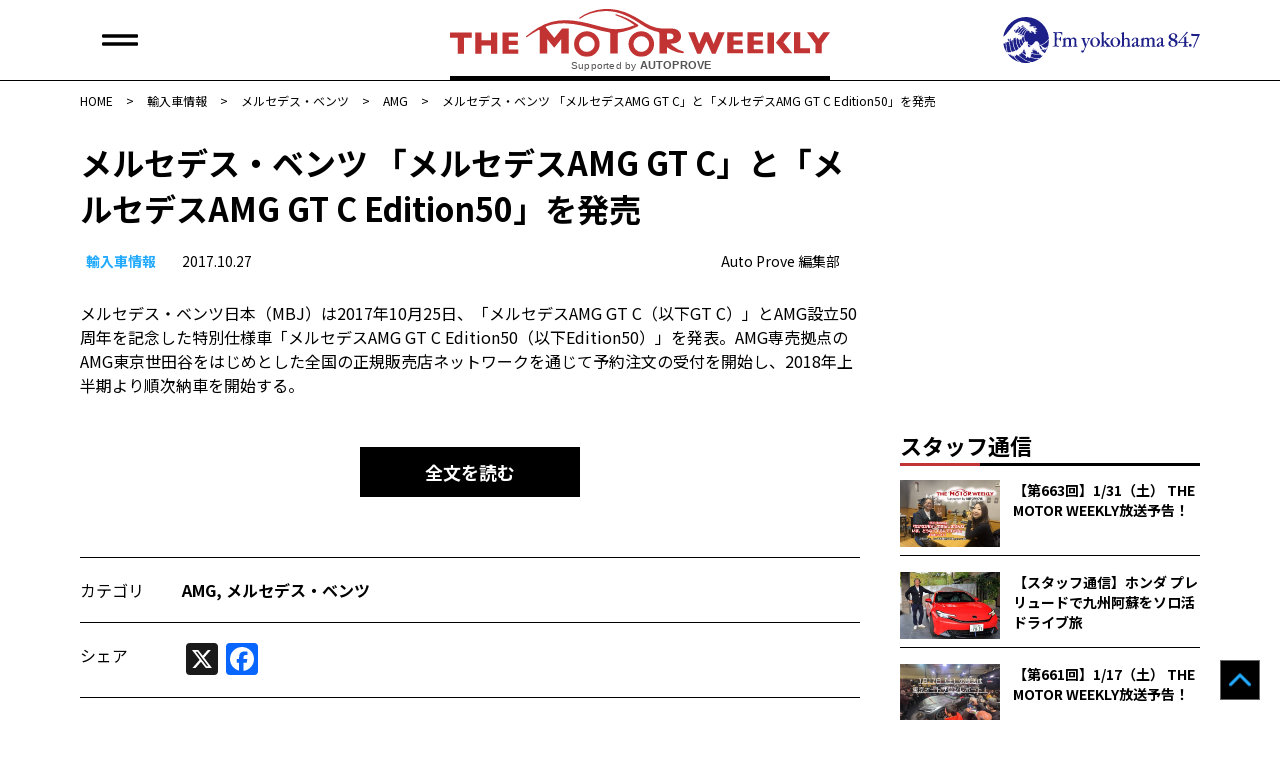

--- FILE ---
content_type: text/html; charset=utf-8
request_url: https://www.google.com/recaptcha/api2/aframe
body_size: 266
content:
<!DOCTYPE HTML><html><head><meta http-equiv="content-type" content="text/html; charset=UTF-8"></head><body><script nonce="WCVbIEop2_Cmog1OMiCTwQ">/** Anti-fraud and anti-abuse applications only. See google.com/recaptcha */ try{var clients={'sodar':'https://pagead2.googlesyndication.com/pagead/sodar?'};window.addEventListener("message",function(a){try{if(a.source===window.parent){var b=JSON.parse(a.data);var c=clients[b['id']];if(c){var d=document.createElement('img');d.src=c+b['params']+'&rc='+(localStorage.getItem("rc::a")?sessionStorage.getItem("rc::b"):"");window.document.body.appendChild(d);sessionStorage.setItem("rc::e",parseInt(sessionStorage.getItem("rc::e")||0)+1);localStorage.setItem("rc::h",'1769910670665');}}}catch(b){}});window.parent.postMessage("_grecaptcha_ready", "*");}catch(b){}</script></body></html>

--- FILE ---
content_type: image/svg+xml
request_url: https://autoprove.net/wp-content/themes/autoprove/images/common/fmy-logo.svg
body_size: 16400
content:
<svg id="fmy-logo" xmlns="http://www.w3.org/2000/svg" width="197.112" height="46" viewBox="0 0 197.112 46">
  <path id="パス_10" data-name="パス 10" d="M228.472,266.959a22.947,22.947,0,1,1-22.947-22.948A22.947,22.947,0,0,1,228.472,266.959Z" transform="translate(-182.578 -243.956)" fill="#fff"/>
  <g id="グループ_16" data-name="グループ 16" transform="translate(0.196)">
    <path id="パス_11" data-name="パス 11" d="M183.7,307.894c-.083.032-.134-.051-.166-.111a.421.421,0,0,0-.113-.19,1.232,1.232,0,0,0-.335-.157,22.879,22.879,0,0,0,3.069,8.452,4.829,4.829,0,0,0,.6.258,28.478,28.478,0,0,1-1.215-8.252c0-.439.01-.874.03-1.308a.515.515,0,0,0-.51-.166.272.272,0,0,0-.227.24c0,.125.134.2.185.31a1.126,1.126,0,0,1,.063.19.674.674,0,0,1-.218.591.542.542,0,0,1-.561.1c-.071-.033-.122-.144-.05-.208.092-.093.27-.176.229-.332a.641.641,0,0,0-.384-.394.329.329,0,0,0-.353.2.643.643,0,0,0,.033.518C183.8,307.727,183.8,307.875,183.7,307.894Z" transform="translate(-183.074 -280.968)" fill="#1d2088"/>
    <path id="パス_12" data-name="パス 12" d="M203.039,304.625a20.255,20.255,0,0,1-.727-5.393c0-.292.007-.587.018-.878,0,0-.009,0-.014-.009a.376.376,0,0,0-.529.272,1.284,1.284,0,0,1-.124.435,1.309,1.309,0,0,1-.291.374,1.117,1.117,0,0,1-.155.143,1.169,1.169,0,0,1-.592.148c-.05,0-.071-.055-.092-.1a.136.136,0,0,1,.05-.194.857.857,0,0,0,.517-.633.229.229,0,0,0-.134-.273.788.788,0,0,0-.258,0,2.1,2.1,0,0,1-.342.138.749.749,0,0,1-.362.009.206.206,0,0,1-.136-.167c-.009-.05,0-.124.053-.147a1.3,1.3,0,0,0,.393-.152,1.346,1.346,0,0,0,.374-.425.51.51,0,0,0,.042-.324.686.686,0,0,0-.488-.476,1.105,1.105,0,0,0-.367-.1,23.426,23.426,0,0,0,.35,9.6,22.829,22.829,0,0,0,1.264,3.692c.256-.116.52-.2.783-.305.106-.041.208-.074.312-.106a6.628,6.628,0,0,1,.769-.259c.072-.019.155-.042.227-.06a.2.2,0,0,0,.074,0,3.472,3.472,0,0,1,.351-.106c.3-.061.594-.135.878-.217A20.215,20.215,0,0,1,203.039,304.625Z" transform="translate(-192.835 -275.319)" fill="#1d2088"/>
    <path id="パス_13" data-name="パス 13" d="M193.482,310.6a7.686,7.686,0,0,0,1.079-.092c.351-.042.675-.116,1.038-.175,0,0,.013-.005.02-.005a23.5,23.5,0,0,1-1.258-3.705,23.954,23.954,0,0,1-.407-9.561.9.9,0,0,0-.255.555c-.009.107-.093.217-.2.189-.363-.124-.426-.522-.6-.808a.251.251,0,0,0-.354-.083.225.225,0,0,0-.071.268.759.759,0,0,1-.012.582c-.021.069-.1.092-.186.092-.052,0-.083-.051-.126-.083-.071-.074-.06-.218-.175-.241a.246.246,0,0,0-.208.033c-.1.1-.051.268.011.393a1.12,1.12,0,0,0,.467.393c.164.107.188.314.268.489a.169.169,0,0,0,.063.052,1.8,1.8,0,0,1,.436.2,1,1,0,0,1,.229.268,1.152,1.152,0,0,1,.03.809c-.009.041-.062.083-.1.106a.112.112,0,0,1-.134-.065,1.932,1.932,0,0,1-.033-.236.241.241,0,0,0-.071-.157.141.141,0,0,0-.176,0c-.2.166-.012.417-.02.624,0,.125-.167.134-.259.1-.324-.1-.55-.36-.894-.444a.061.061,0,0,0-.081.051,2.348,2.348,0,0,1-.011.383.927.927,0,0,1-.125.268c-.063.106-.229.148-.3.05-.042-.04,0-.124-.053-.175a.2.2,0,0,0-.143-.05.171.171,0,0,0-.095.083c-.042.092-.067.189-.1.281-.018.416-.028.832-.028,1.252a27.714,27.714,0,0,0,1.276,8.345.415.415,0,0,0,.081.005c.2.009.384.009.58.009Z" transform="translate(-187.558 -275.313)" fill="#1d2088"/>
    <path id="パス_14" data-name="パス 14" d="M209.977,338.85a2.29,2.29,0,0,1-.163.258c.069.1.136.195.208.292a.22.22,0,0,1,.018-.014c.187-.1.446-.207.436-.434-.011-.074-.083-.124-.146-.175A.273.273,0,0,0,209.977,338.85Z" transform="translate(-198.93 -300.151)" fill="#1d2088"/>
    <path id="パス_15" data-name="パス 15" d="M211.057,275.383a.3.3,0,0,0-.081-.176.517.517,0,0,0-.469-.115.732.732,0,0,0-.508.665,2.294,2.294,0,0,0,.124.818,1.472,1.472,0,0,0,.28.55.216.216,0,0,0,.046.046c.21-.4.439-.785.686-1.159a.061.061,0,0,1-.016-.018.132.132,0,0,1-.083-.111A3.944,3.944,0,0,0,211.057,275.383Z" transform="translate(-199.035 -262.385)" fill="#1d2088"/>
    <path id="パス_16" data-name="パス 16" d="M213.74,274.027a.2.2,0,0,0-.053.07,5.379,5.379,0,0,0-.12.79c.22-.306.448-.6.691-.888A.519.519,0,0,0,213.74,274.027Z" transform="translate(-201.157 -261.712)" fill="#1d2088"/>
    <path id="パス_17" data-name="パス 17" d="M210.927,307.11a3.9,3.9,0,0,0,.871-.518,3.62,3.62,0,0,0,.746-.734c.053-.074.1-.148.155-.222.086-.143.209-.217.3-.351,0,0,0-.01.01-.01a16.935,16.935,0,0,1-2.668-9.14c0-.12,0-.245,0-.365a.6.6,0,0,1-.259-.087c-.053-.042-.115-.116-.074-.176.042-.092.167-.083.25-.148a.681.681,0,0,0,.1-.075c.01-.2.025-.406.042-.609-.146-.171-.36-.213-.557-.333-.062-.041-.1-.134-.175-.134-.021,0-.062-.009-.084.023-.1.175-.062.37-.113.559a.284.284,0,0,1-.208.217c-.207.032-.321-.158-.455-.282a.408.408,0,0,0-.656.416,1.038,1.038,0,0,1,.124.559c-.164.244-.279.508-.432.758-.023.393-.037.79-.037,1.188a19.7,19.7,0,0,0,.705,5.235,19.486,19.486,0,0,0,1.846,4.459C210.55,307.271,210.737,307.193,210.927,307.11Z" transform="translate(-197.743 -273.734)" fill="#1d2088"/>
    <path id="パス_18" data-name="パス 18" d="M218.484,268.246c.167.018.324.028.483.037.328-.268.67-.518,1.019-.754a2.429,2.429,0,0,0-1.324.033.643.643,0,0,0-.323.259.319.319,0,0,0,.011.332A.176.176,0,0,0,218.484,268.246Z" transform="translate(-203.963 -257.863)" fill="#1d2088"/>
    <path id="パス_19" data-name="パス 19" d="M212.09,273.552a2.033,2.033,0,0,0,.322.249,1.561,1.561,0,0,0,1.153.3c.187-.051.365-.112.548-.144a12.292,12.292,0,0,1,3.238-4.4c0-.009-.009-.014-.013-.023a3.218,3.218,0,0,1-.063-1.035.356.356,0,0,0-.205-.3c-.048-.023-.1-.041-.143-.059q-.52.325-1.005.693a.41.41,0,0,1,.1.11.265.265,0,0,1-.208.356.741.741,0,0,0-.517.175c-.084.083-.156.2-.072.287s.125.18.185.249a.673.673,0,0,1,.144.282.628.628,0,0,1,.033.134.2.2,0,0,1-.062.134.193.193,0,0,1-.217.014c-.095-.055-.136-.166-.22-.24-.083-.052-.143-.116-.229-.167a.313.313,0,0,0-.134-.051.6.6,0,0,0-.344.083c-.078.079-.155.162-.231.245a1.462,1.462,0,0,0-.025.582c0,.134-.033.333-.176.375-.125.042-.209-.1-.24-.208-.014-.065-.028-.13-.044-.194a13.692,13.692,0,0,0-1.635,2.49C212.046,273.511,212.07,273.529,212.09,273.552Z" transform="translate(-200.244 -258.271)" fill="#1d2088"/>
    <path id="パス_20" data-name="パス 20" d="M183.229,263.385a8.222,8.222,0,0,0,.964-.628c.3-.231.559-.449.85-.689a7.589,7.589,0,0,0,1.026-1.076,6.2,6.2,0,0,0,.519-.633c.031-.051.063-.116.093-.166.095-.125.2-.208.291-.333.374-.518.746-.943,1.151-1.409.131-.148.24-.291.362-.458.428-.536.883-.975,1.308-1.511.321-.406.633-.739.934-1.15.011-.023.041-.023.053-.032.258-.323.5-.6.756-.924.332-.425.665-.79,1.007-1.2.455-.55.932-1,1.43-1.5.279-.259.559-.494.841-.744-.011-.009-.02-.033-.011-.041s.021.009.03.009c.4-.291.7-.6,1.111-.85.093-.05.175-.092.271-.133.1-.065.206-.134.31-.2.074-.028.136-.06.207-.092.509-.3,1.017-.518,1.535-.79a6.3,6.3,0,0,1,.686-.3c.259-.083.506-.176.768-.259.33-.1.642-.194.984-.268a14.289,14.289,0,0,1,1.64-.227,2.728,2.728,0,0,1,.434.037c.166.013.321.013.487.032a3.916,3.916,0,0,1,.6.106,5.636,5.636,0,0,1,.952.375.607.607,0,0,0,.27.06,6.931,6.931,0,0,1,.7.074c.268.041.517.111.8.176a3.2,3.2,0,0,1,1.038.425c.116.074.176.185.291.259a.353.353,0,0,0,.208.033,1.512,1.512,0,0,1,1.3.277c.1.066.218.023.321.042a.552.552,0,0,1,.1.042,1.634,1.634,0,0,0,.271.189.183.183,0,0,1,.03.259c-.134.153-.291-.009-.434-.032a.248.248,0,0,0-.259.106.65.65,0,0,0,.05.67.464.464,0,0,0,.321.24,2.394,2.394,0,0,1,.414-.018,1.015,1.015,0,0,1,.188.079,1.136,1.136,0,0,1,.312.332.471.471,0,0,1,.072.259,1.047,1.047,0,0,1-.092.467.1.1,0,0,1-.116.074.15.15,0,0,1-.1-.074,1.346,1.346,0,0,1-.041-.217.721.721,0,0,0-.1-.194c-.092-.116-.249-.064-.374-.074a.1.1,0,0,0-.1.116c.009.185.081.36.072.545a.426.426,0,0,1-.032.166.135.135,0,0,1-.238.014c-.072-.125-.063-.283-.176-.366a.221.221,0,0,0-.333.134.573.573,0,0,0,.012.3.429.429,0,0,0,.238.282c.363.176.756.259,1.12.467a.42.42,0,0,0,.342.019c.155-.051.31-.1.467-.162.1-.042.186-.125.3-.166a1.34,1.34,0,0,1,.591-.083c.124.018.238.06.362.083a2.421,2.421,0,0,1,.416.05c.1.041.185.116.289.157a.306.306,0,0,0,.146-.014,1.647,1.647,0,0,1,.374-.092,2.075,2.075,0,0,1,.476.083c.157.023.312.023.467.042a.4.4,0,0,1,.136.051c.175.116.268.3.455.384a.128.128,0,0,1,.083.175c-.03.056-.083.1-.134.074a2.393,2.393,0,0,1-.532-.227c-.081-.041-.143-.124-.246-.106-.137.042-.291.106-.321.259-.011.1.03.19.009.282s-.083.217-.185.217-.136-.143-.208-.217a.376.376,0,0,0-.261-.06.183.183,0,0,0-.167.194.98.98,0,0,0,.571.656c.136.06.271,0,.416.028a.365.365,0,0,0,.342-.092.969.969,0,0,1,.5-.3,2.09,2.09,0,0,1,.373-.041.545.545,0,0,1,.229.023,1.093,1.093,0,0,1,.675.61,1.326,1.326,0,0,1,.021.259c.009.041.03.092.063.106.2.083.529.134.5.412-.02.124-.155.138-.259.106a1.273,1.273,0,0,0-.654-.116c-.135.033-.259.074-.395.116a1.182,1.182,0,0,1-.113.426c-.042.05-.093.1-.164.082a.223.223,0,0,1-.128-.231c-.009-.06-.144,0-.175.041-.072.074,0,.2-.009.3a.1.1,0,0,0,.041.074.737.737,0,0,1,.2.157.6.6,0,0,1,.074.476c-.054.175-.22.291-.283.458a.109.109,0,0,0,.011.124.391.391,0,0,0,.321-.022.565.565,0,0,1,.217,0,4.052,4.052,0,0,1,.478.055,2.271,2.271,0,0,1,.8.327.439.439,0,0,1,.113.115.3.3,0,0,1,.02.167c-.03.083-.1.185-.2.143-.208-.093-.374-.287-.613-.319a.481.481,0,0,0-.331.07.367.367,0,0,0-.116.263,2.21,2.21,0,0,1,.021.287.834.834,0,0,1-.061.157.515.515,0,0,1-.145.157.46.46,0,0,1-.229.051.088.088,0,0,1-.1-.083,1.687,1.687,0,0,0-.011-.24c-.021-.069-.093-.093-.144-.143a.213.213,0,0,0-.312.083.587.587,0,0,0-.03.444.9.9,0,0,0,.2.273.388.388,0,0,0,.258.051,1.4,1.4,0,0,1,.571.06,2.743,2.743,0,0,1,.217.19.161.161,0,0,1-.02.249.157.157,0,0,1-.188-.009.4.4,0,0,0-.083-.083.414.414,0,0,0-.321-.042,1.516,1.516,0,0,0-.426.1c-.02.009-.009.05-.009.074a.461.461,0,0,1-.1.457.14.14,0,0,1-.207-.023,1.341,1.341,0,0,0-.4-.467c-.05-.042-.145-.074-.2-.032s-.039.148-.1.166c-.116.051-.187-.06-.217-.153-.041-.125-.095-.282-.011-.4a.6.6,0,0,0,.155-.217.422.422,0,0,0-.03-.342.617.617,0,0,0-.219-.309c-.072-.042-.164-.148-.227-.065a1.011,1.011,0,0,1-.217.208.155.155,0,0,1-.217-.074,2.834,2.834,0,0,0-.106-.425,1.335,1.335,0,0,0-.268-.351.093.093,0,0,0-.125-.009.464.464,0,0,0-.1.157.31.31,0,0,1-.238.1c-.033,0-.042-.032-.042-.05a1.386,1.386,0,0,1-.062-.282c-.021-.134-.137-.217-.229-.31a.567.567,0,0,0-.3-.148,1.212,1.212,0,0,0-.342.024.5.5,0,0,0-.321.475c-.033.227.146.407.238.591a.859.859,0,0,1,.072.624.306.306,0,0,1-.185.227c-.052,0-.124.023-.136-.032a.586.586,0,0,0-.693-.5c-.187.06-.24.278-.383.412a.231.231,0,0,1-.324-.01c-.041-.041-.009-.116,0-.166a1.694,1.694,0,0,0,.137-.444.825.825,0,0,0-.1-.49.063.063,0,0,0-.053-.028,1.288,1.288,0,0,1-.445-.014c-.114-.028-.114-.175-.093-.268a.162.162,0,0,1,.062-.106.287.287,0,0,0,.051-.185.356.356,0,0,0-.072-.134,1.486,1.486,0,0,0-.333-.3.524.524,0,0,0-.6.134c-.175.217-.228.485-.466.643a.107.107,0,0,1-.166-.033c-.041-.124.062-.244.1-.36a.451.451,0,0,0,.021-.282c-.05-.152-.063-.3-.1-.471-.026.019-.051.032-.076.05a7.586,7.586,0,0,0-3.424,6.423,7.921,7.921,0,0,0,1.548,4.709,3.13,3.13,0,0,0,1.109.138,4.607,4.607,0,0,1,.665-.051.278.278,0,0,1,.227.134,1.77,1.77,0,0,1,.157.259.892.892,0,0,1,.02.633,3.837,3.837,0,0,0-.1.466c-.016.2-.063.4-.083.6a7.9,7.9,0,0,0,1.835,1.1,9.119,9.119,0,0,0,1.936.573c.042-.028.085-.06.129-.088.083-.06.144-.124.217-.185.229-.176.467-.309.7-.485a6.893,6.893,0,0,0,.684-.646c.207-.227.4-.435.6-.671.145-.2.291-.365.415-.573a1.678,1.678,0,0,1,.208-.24c.056-.056.113-.111.166-.175a3.587,3.587,0,0,1,.7-.92.58.58,0,0,1,.446-.18c.072,0,.155.055.226.055a6.624,6.624,0,0,1,.758-.055,3.282,3.282,0,0,1,.4.106,3.1,3.1,0,0,1,.52.184,1.334,1.334,0,0,1,.372.3c.178.24.344.448.509.7.228.342.384.661.622.994a1.731,1.731,0,0,0,.261.3,2.3,2.3,0,0,1,.217.2,11.72,11.72,0,0,0,1.008.966c.04.033.079.07.118.1a16.235,16.235,0,0,0,7.322-5.282c.3-.388.593-.794.862-1.211a23,23,0,0,0-45.7-1.931C183.116,263.45,183.171,263.418,183.229,263.385Z" transform="translate(-183.06 -243.876)" fill="#1d2088"/>
    <path id="パス_21" data-name="パス 21" d="M280.61,324.534a.217.217,0,0,1-.155-.032,9.4,9.4,0,0,1-.871-.666,1.35,1.35,0,0,1-.2-.134c-.413-.356-.8-.684-1.231-1.016-.572.175-1.152.318-1.741.439.048.078.1.161.151.244a5.9,5.9,0,0,0,.873,1.082,11.413,11.413,0,0,0,1.629,1.274c.36.251.672.462,1.028.7a23.157,23.157,0,0,0,1.608-2.684c-.06-.042-.113-.088-.169-.13a5.639,5.639,0,0,1-.6-.434,6.026,6.026,0,0,0-.672-.633,4.94,4.94,0,0,0-.55-.324l-.092-.042c-.142.055-.282.111-.423.162a.019.019,0,0,0,0,.009.3.3,0,0,0,.135.3,4.37,4.37,0,0,0,.788.333c.03.022.072.041.062.083a.107.107,0,0,1-.062.064c-.113.009-.238.009-.353.009-.041.009-.083.041-.083.083a.721.721,0,0,0,.145.37,8.762,8.762,0,0,0,.789.813C280.642,324.427,280.663,324.511,280.61,324.534Z" transform="translate(-238.44 -290.326)" fill="#1d2088"/>
    <path id="パス_22" data-name="パス 22" d="M289.426,322.586a1.662,1.662,0,0,0-.238-.082,1.19,1.19,0,0,0-.291-.024c-.133.009-.164.157-.154.259a.957.957,0,0,0,.071.24,2.082,2.082,0,0,0,.136.217,2.842,2.842,0,0,0,.238.249c.014.015.028.024.044.038.13-.268.252-.541.37-.818C289.544,322.642,289.488,322.609,289.426,322.586Z" transform="translate(-245.752 -290.504)" fill="#1d2088"/>
    <path id="パス_23" data-name="パス 23" d="M228.186,265.189c-.393-.069-.934,0-1.017.458a.629.629,0,0,0,.291.356c.135.051.287.069.412.125a12.468,12.468,0,0,1,1.811-.956,2.023,2.023,0,0,1-.3-.448c-.039-.092,0-.194-.009-.3a.108.108,0,0,0-.072-.1,2.438,2.438,0,0,1-.644-.023c-.018-.008-.051.014-.072.014-.125-.032-.279-.023-.321.1a.158.158,0,0,0,.05.176.571.571,0,0,1,.178.439C228.468,265.171,228.322,265.213,228.186,265.189Z" transform="translate(-209.226 -255.989)" fill="#1d2088"/>
    <path id="パス_24" data-name="パス 24" d="M289.29,318.311c-.289.17-.585.328-.881.48.085.014.174.023.262.032.339.139.676.227,1.007.388.192-.48.365-.97.527-1.465C289.9,317.941,289.6,318.13,289.29,318.311Z" transform="translate(-245.555 -287.697)" fill="#1d2088"/>
    <path id="パス_25" data-name="パス 25" d="M260.746,322.886c-.1.022-.175.115-.279.175a.431.431,0,0,0-.154.231c-.013.05-.026.1-.04.143.261.037.543.06.86.074a2.712,2.712,0,0,0-.054-.291C261.048,323.052,260.944,322.844,260.746,322.886Z" transform="translate(-228.864 -290.743)" fill="#1d2088"/>
    <path id="パス_26" data-name="パス 26" d="M257.557,321.158c-.03-.1-.1-.227-.217-.185-.229.083-.476.332-.374.6a1.573,1.573,0,0,1,.094.209,2.685,2.685,0,0,1,.083.281c.206.056.416.111.64.153-.011-.087-.025-.175-.039-.268a.765.765,0,0,0-.167-.383.748.748,0,0,1-.042-.149C257.515,321.324,257.578,321.25,257.557,321.158Z" transform="translate(-226.889 -289.607)" fill="#1d2088"/>
    <path id="パス_27" data-name="パス 27" d="M252.562,326.594a.242.242,0,0,0-.34.041c-.094.116-.106.259-.219.356s-.28.06-.425.1a.2.2,0,0,0-.167.166.153.153,0,0,0,.021.116,1.52,1.52,0,0,0,.062.175,22.344,22.344,0,0,0,8.084.993c-.106-.4-.178-.808-.316-1.2a2.187,2.187,0,0,0-.342-.633c-.134-.166-.28-.309-.417-.475a.114.114,0,0,0-.113-.033c-.135.033-.143.2-.114.31s.083.24.114.356a3.332,3.332,0,0,1,.095.776.278.278,0,0,1-.042.218c-.062.041-.124,0-.167-.052-.124-.207-.092-.434-.228-.642a3.979,3.979,0,0,0-.651-.809c-.074-.065-.178-.051-.262-.107a.157.157,0,0,1-.03-.235.465.465,0,0,0,.113-.582c-.083-.148-.249-.291-.413-.209a4.855,4.855,0,0,0-.448.352.345.345,0,0,1-.4-.061.109.109,0,0,1,0-.156.394.394,0,0,0,.1-.36,1.066,1.066,0,0,0-.037-.1,9.462,9.462,0,0,1-2.133-.287.577.577,0,0,1-.268.388c-.071.04-.217.008-.217-.1a1.373,1.373,0,0,0-.076-.458c-.185-.06-.37-.125-.559-.19a.281.281,0,0,0-.079.078c-.041.051-.021.1-.021.157a.808.808,0,0,0,.114.453,2.565,2.565,0,0,0,.25.273.324.324,0,0,1,.041.093c.031.133.018.268.04.406.032.226.106.425.124.651a.506.506,0,0,1-.083.351c-.092.157-.164.3-.248.467-.032.052-.062.107-.124.107a.185.185,0,0,1-.176-.24C252.668,326.894,252.708,326.709,252.562,326.594Z" transform="translate(-223.606 -291.559)" fill="#1d2088"/>
    <path id="パス_28" data-name="パス 28" d="M272.6,333.409a4.561,4.561,0,0,0,0,.489c.181-.014.361-.028.539-.046a1.52,1.52,0,0,0-.24-.352c-.074-.064-.137-.157-.24-.157A.068.068,0,0,0,272.6,333.409Z" transform="translate(-236.173 -296.95)" fill="#1d2088"/>
    <path id="パス_29" data-name="パス 29" d="M274.371,316.363c-.238-.407-.436-.791-.7-1.193-.161-.249-.323-.462-.49-.684-.081.023-.164.05-.247.078-.266.078-.532.157-.8.222.021.065.041.129.067.194.185.633.467,1.2.693,1.825a5.009,5.009,0,0,0,.386.831c.085.143.161.273.249.406.541-.1,1.077-.231,1.606-.379-.127-.157-.235-.328-.353-.5C274.619,316.89,274.526,316.631,274.371,316.363Z" transform="translate(-235.902 -285.764)" fill="#1d2088"/>
    <path id="パス_30" data-name="パス 30" d="M270.99,311.351q.395-.1.783-.222c.021,0,.039-.014.06-.019-.074-.1-.146-.176-.22-.282-.083-.124-.145-.226-.229-.341-.208-.251-.4-.485-.612-.726a.4.4,0,0,0-.271-.125c-.062,0-.039.092-.03.148.134.476.312.91.455,1.377C270.951,311.226,270.971,311.285,270.99,311.351Z" transform="translate(-234.908 -282.886)" fill="#1d2088"/>
    <path id="パス_31" data-name="パス 31" d="M249.272,341.185a.31.31,0,0,0,.009-.139.3.3,0,0,0-.05-.12c-.042-.042-.073-.106-.135-.116-.137-.009-.344-.023-.374.144a.768.768,0,0,0,0,.291c.161.055.321.106.485.157A1.5,1.5,0,0,0,249.272,341.185Z" transform="translate(-222.005 -301.377)" fill="#1d2088"/>
    <path id="パス_32" data-name="パス 32" d="M263.751,272.04a.324.324,0,0,0-.115-.241.172.172,0,0,0-.289.065c-.019.051-.042.135.009.143A.643.643,0,0,0,263.751,272.04Z" transform="translate(-230.675 -260.409)" fill="#1d2088"/>
    <path id="パス_33" data-name="パス 33" d="M244.859,312a8.406,8.406,0,0,1-1.61-.909,2.557,2.557,0,0,0,.046.3,6.338,6.338,0,0,0,.674,1.968,1.3,1.3,0,0,0,.6.6.313.313,0,0,0,.259-.065c.092-.074.156-.152.249-.226.27-.2.487-.384.737-.6.093-.083.2-.134.289-.222.127-.111.249-.222.372-.333A9.268,9.268,0,0,1,244.859,312Z" transform="translate(-218.765 -283.75)" fill="#1d2088"/>
    <path id="パス_34" data-name="パス 34" d="M224.066,335.364a23.486,23.486,0,0,0,4.466,3.027,23.164,23.164,0,0,0,5.125,1.932q.96.242,1.941.392a22.983,22.983,0,0,0,6.688-3.16,30.445,30.445,0,0,1-9.152-1.493,4.191,4.191,0,0,1-.409.434.265.265,0,0,1-.353.033.1.1,0,0,1-.021-.124c.113-.185.072-.476-.155-.518a.521.521,0,0,0-.386.116c-.071.06-.113.134-.185.194a.263.263,0,0,1-.124.065c-.042.009-.074-.023-.1-.032a.123.123,0,0,1-.071-.157.967.967,0,0,0,.1-.453.476.476,0,0,0-.392-.355.422.422,0,0,0-.4.208c-.071.115-.039.24-.113.355a.682.682,0,0,1-.4.259,1.031,1.031,0,0,0-.517.328c-.021.023-.051.023-.072.032a5.214,5.214,0,0,1-.541.074.2.2,0,0,1-.187-.147.141.141,0,0,1,.062-.144c.137-.074.291-.074.395-.2s.251-.319.114-.467c-.084-.111-.185-.2-.155-.36s.155-.259.155-.416a.363.363,0,0,0-.176-.268.288.288,0,0,0-.208-.023c-.063.014-.1.074-.155.093a.774.774,0,0,1-.342.014.484.484,0,0,1-.136-.083.121.121,0,0,1,.033-.207.5.5,0,0,0,.3-.213,17.71,17.71,0,0,1-2.076-1.4,14.673,14.673,0,0,1-1.216-1.062.017.017,0,0,0-.007.013.725.725,0,0,1-.3.333.445.445,0,0,1-.228.032.151.151,0,0,1-.021-.259.014.014,0,0,1-.01-.024c.176-.143.042-.383-.092-.5a1.04,1.04,0,0,0-.282-.153.368.368,0,0,0-.155-.008.072.072,0,0,0-.072.069c.009.074.083.124.1.2a.371.371,0,0,1-.011.26c-.074.124-.229.157-.342.24-.116.1-.03.268.041.369a.277.277,0,0,1,0,.305,5,5,0,0,1-.2.476c-.074.1-.24.042-.271-.074-.021-.092.02-.184.009-.282a.249.249,0,0,0-.164-.2.32.32,0,0,0-.207.019c-.176.073-.28.249-.416.384a.369.369,0,0,0-.063.157c-.063.25-.009.485-.083.726-.022.078-.039.166-.062.249C223.055,334.454,223.552,334.92,224.066,335.364Z" transform="translate(-206.505 -295.602)" fill="#1d2088"/>
    <path id="パス_35" data-name="パス 35" d="M218.681,305.575a5.85,5.85,0,0,0,.53-.333,2.825,2.825,0,0,0,.455-.384,5.506,5.506,0,0,0,.515-.651c-.106-.152-.21-.305-.309-.462a14.008,14.008,0,0,1-2.182-6.8.055.055,0,0,0-.026,0c-.134-.009-.258.065-.392.042a.2.2,0,0,1-.125-.125.557.557,0,0,1,.051-.319.31.31,0,0,0-.072-.384.578.578,0,0,0-.529-.116c-.157.051-.3.094-.456.157-.114.041-.164.153-.259.236a2.776,2.776,0,0,1-.342.249.842.842,0,0,0-.086.046c0,.157-.007.319-.007.48a16.371,16.371,0,0,0,2.526,8.748A5.375,5.375,0,0,1,218.681,305.575Z" transform="translate(-202.272 -274.809)" fill="#1d2088"/>
    <path id="パス_36" data-name="パス 36" d="M204.024,341.56a21.371,21.371,0,0,1-3.685-4.131h0a3.23,3.23,0,0,0-.52.227.811.811,0,0,1-.446.041.221.221,0,0,1-.113-.083.1.1,0,0,1,.031-.134.982.982,0,0,0,.323-.26c.051-.092.081-.231.009-.29s-.188-.052-.291-.033a.675.675,0,0,1-.622-.166.186.186,0,0,0-.146-.042c-.146.051-.229.231-.383.231-.217.019-.479.1-.643-.083-.136-.138.123-.166.218-.24a.528.528,0,0,0,.113-.8.283.283,0,0,0-.371-.009c-.1.083-.157.2-.259.259a.469.469,0,0,1-.5.042c-.125-.083-.238-.2-.384-.185a.645.645,0,0,1-.342-.041,1.638,1.638,0,0,0-.591-.291.737.737,0,0,0-.425.041c-.042.014-.081.023-.122.037a23.033,23.033,0,0,0,11.518,7.7A24.606,24.606,0,0,1,204.024,341.56Z" transform="translate(-190.068 -298.263)" fill="#1d2088"/>
    <path id="パス_37" data-name="パス 37" d="M283.8,299.8a16.8,16.8,0,0,1-7.277,5.361c.277.24.554.476.852.712.042.032.093.05.134.083a9.164,9.164,0,0,0,1.319.956,4.725,4.725,0,0,0,1.109.536c.168.056.323.107.488.157q.779-.361,1.522-.79c.5-.291.994-.61,1.466-.947a23.09,23.09,0,0,0,.838-6.174c0-.162,0-.323,0-.489Q284.037,299.514,283.8,299.8Z" transform="translate(-238.507 -276.701)" fill="#1d2088"/>
    <path id="パス_38" data-name="パス 38" d="M261.928,335.821a.269.269,0,0,0-.3.033c-.062.051-.092.125-.146.176-.018.009-.059.032-.08.018a1.4,1.4,0,0,1-.49-.434,6,6,0,0,1-.6-.846,23.061,23.061,0,0,1-9.212-.8,2.546,2.546,0,0,0,.258.8.236.236,0,0,1,.02.148c-.009.144.012.328-.113.434a.127.127,0,0,1-.175-.074c-.042-.092-.021-.194-.074-.277a.322.322,0,0,0-.3-.181c-.321.065-.3.48-.137.689a2.388,2.388,0,0,1,.271.342.631.631,0,0,1,.136.333,2.375,2.375,0,0,1-.041.712,1.126,1.126,0,0,1-.2.342,1.4,1.4,0,0,1-.155.19s-.009.013-.014.018a30.293,30.293,0,0,0,9.069,1.234,23.07,23.07,0,0,0,2.863-2.565C262.326,336.007,262.118,335.919,261.928,335.821Z" transform="translate(-223.047 -297.321)" fill="#1d2088"/>
    <path id="パス_39" data-name="パス 39" d="M226.557,344.186a23.872,23.872,0,0,1-9.84-5.093q-.752-.645-1.446-1.354c-.041.037-.083.074-.132.11a.9.9,0,0,1-.319.158c-.126.032-.291-.051-.229-.19.042-.092.134-.175.176-.286a.381.381,0,0,0-.092-.365c-.188-.176-.562-.393-.77-.125-.072.093-.092.209-.206.281a.209.209,0,0,1-.22.019c-.092-.07-.009-.207-.05-.3a.9.9,0,0,0-.571-.425.627.627,0,0,0-.654.184.485.485,0,0,0-.083.43c.021.1.125.134.188.2a.362.362,0,0,1,.021.231.166.166,0,0,1-.093.092c-.095.041-.187.009-.281.023-.051.009-.081.037-.135.037a.242.242,0,0,0-.074.056c-.051.083-.039.175-.113.235a1.04,1.04,0,0,1-.312.157c-.155.041-.3.115-.465.157a20.96,20.96,0,0,0,3.057,3.276,23.277,23.277,0,0,0,3.939,2.745,23.206,23.206,0,0,0,9.383-.1Q226.893,344.266,226.557,344.186Z" transform="translate(-199.55 -298.873)" fill="#1d2088"/>
    <path id="パス_40" data-name="パス 40" d="M224.682,304.218a16.344,16.344,0,0,0,1.493-1.719.349.349,0,0,0,.044-.07l.228-.292a11.545,11.545,0,0,1-2-5.406.169.169,0,0,0-.09.074,1.037,1.037,0,0,1-.113.227,1.114,1.114,0,0,1-.166.189.553.553,0,0,0-.062.116,2.834,2.834,0,0,1-.135.826.145.145,0,0,1-.178.033.158.158,0,0,1-.093-.176c.021-.106.093-.179.083-.281-.011-.033-.011-.074-.021-.1a.277.277,0,0,0-.229-.209.187.187,0,0,0-.2.084,1.649,1.649,0,0,1-.5.642.2.2,0,0,1-.217-.051h-.042c-.027-.023-.055-.042-.078-.065a13.5,13.5,0,0,0,2.04,5.837C224.53,303.991,224.605,304.106,224.682,304.218Z" transform="translate(-206.406 -275.231)" fill="#1d2088"/>
    <path id="パス_41" data-name="パス 41" d="M229.087,271.3c-.069-.235-.138-.462-.194-.693a10.729,10.729,0,0,0-4.034,3.077,10.839,10.839,0,0,0-2.063,4.066c.009,0,.018,0,.028-.009.2-.083.372-.167.571-.259a.363.363,0,0,0,.134-.135c.092-.207.217-.425.455-.448.364-.05.654.2.966.333,0,0,.007,0,.011,0a9.734,9.734,0,0,1,1.167-2.564,9.205,9.205,0,0,1,1.8-2.061,8.056,8.056,0,0,1,1.481-1A.53.53,0,0,1,229.087,271.3Z" transform="translate(-206.632 -259.732)" fill="#1d2088"/>
    <path id="パス_42" data-name="パス 42" d="M233.546,273.73a7.6,7.6,0,0,0-1.781,1.132,8.728,8.728,0,0,0-1.7,1.945,9.241,9.241,0,0,0-1.37,3.656.9.9,0,0,0,.263-.185,3.089,3.089,0,0,0,.2-.318.261.261,0,0,1,.176-.083,3.191,3.191,0,0,0,.323-.1.257.257,0,0,1,.166,0,.954.954,0,0,0,.426.033c.092-.019.155-.093.238-.125a.507.507,0,0,1,.217-.018h.007a8.029,8.029,0,0,1,1.555-3.383,8.205,8.205,0,0,1,1.936-1.779c.1-.065.194-.125.294-.185,0-.028-.009-.05-.016-.078-.051-.19-.271-.157-.395-.065s-.176.209-.289.3-.259-.051-.281-.161a.526.526,0,0,1,.1-.356C233.584,273.891,233.581,273.8,233.546,273.73Z" transform="translate(-210.13 -261.586)" fill="#1d2088"/>
    <path id="パス_43" data-name="パス 43" d="M232.934,327.027a.4.4,0,0,0,.167-.116,1.174,1.174,0,0,0,.166-.6.579.579,0,0,0-.384-.49c-.187-.05-.373-.018-.561-.074a.674.674,0,0,1-.425-.434.152.152,0,0,1,.041-.157.172.172,0,0,1,.2-.029.251.251,0,0,0,.383-.022.6.6,0,0,0,.032-.467c-.032-.134-.145-.207-.259-.291a.942.942,0,0,1-.208-.328l-.261-.194a.393.393,0,0,0-.069,0,.916.916,0,0,0-.591.434,1.071,1.071,0,0,0-.083.508c-.011.166.051.342.03.508s-.011.342-.166.448c-.1.06-.217.033-.321.1a1.391,1.391,0,0,0-.279.231,1.218,1.218,0,0,0-.208.444c-.023.078-.046.152-.067.226a13.933,13.933,0,0,0,1.358,1.215,17.209,17.209,0,0,0,1.726,1.183c.056-.089.148-.143.2-.24a.431.431,0,0,0,.021-.3c-.021-.092-.116-.143-.157-.217a.35.35,0,0,1,.083-.434c.053-.033.116.009.166-.01.083-.041.178-.092.2-.2a.952.952,0,0,0-.029-.485.067.067,0,0,0-.084-.041c-.074,0-.113.092-.187.111-.053.014-.1.033-.155.042a.328.328,0,0,1-.281-.084A.174.174,0,0,1,232.934,327.027Z" transform="translate(-210.946 -291.303)" fill="#1d2088"/>
    <path id="パス_44" data-name="パス 44" d="M218.52,273.5a2.64,2.64,0,0,0,.326.161.968.968,0,0,0,.633-.115c.175-.083.312-.236.508-.268a.891.891,0,0,1,.628.129,11.344,11.344,0,0,1,5.612-5.269c-.011-.022-.025-.046-.039-.069-.031-.033-.093-.051-.125-.009-.011.009-.041-.01-.05,0a4.7,4.7,0,0,1-.913.31c-.282.065-.665-.009-.737-.333-.03-.153.134-.236.27-.184a.492.492,0,0,0,.322.05c.072-.019.1-.083.154-.134a.313.313,0,0,0-.048-.454,12.574,12.574,0,0,0-2.005,1.021,2.678,2.678,0,0,1,.074.5.21.21,0,0,1-.074.166.118.118,0,0,1-.177-.05,1.223,1.223,0,0,0-.221-.351A11.955,11.955,0,0,0,218.52,273.5Z" transform="translate(-204.096 -257.784)" fill="#1d2088"/>
    <path id="パス_45" data-name="パス 45" d="M220.543,284.176a.533.533,0,0,0-.2.551,1.094,1.094,0,0,0,.146.341.6.6,0,0,1,.063.069.289.289,0,0,0,.2.107h.028a11.4,11.4,0,0,1,.743-2.116.709.709,0,0,0-.2-.01c-.072,0-.178.033-.178.111-.021.2.053.416-.092.583A3.007,3.007,0,0,1,220.543,284.176Z" transform="translate(-205.172 -267.153)" fill="#1d2088"/>
    <path id="パス_46" data-name="パス 46" d="M225.871,269.861c-.022.11-.032.217-.053.319.224-.185.458-.361.7-.527a1.966,1.966,0,0,0-.227-.05A.364.364,0,0,0,225.871,269.861Z" transform="translate(-208.425 -259.136)" fill="#1d2088"/>
    <path id="パス_47" data-name="パス 47" d="M232.989,289.866c.014-.167.035-.334.06-.5a.29.29,0,0,0-.244.125.237.237,0,0,0,.081.342A.4.4,0,0,0,232.989,289.866Z" transform="translate(-212.546 -270.865)" fill="#1d2088"/>
    <path id="パス_48" data-name="パス 48" d="M230.545,291.666a.251.251,0,0,0-.085.01c-.051.009-.092.009-.146.018a1.464,1.464,0,0,0-.579.138c-.2.144-.291.384-.529.475-.137.052-.125.218-.074.334.095.184.261.4.136.609a.555.555,0,0,1-.187.144c-.1.064-.208.1-.312.158a.352.352,0,0,1-.077.041,11.013,11.013,0,0,0,1.8,5.069s.007-.014.011-.018c.05-.083.092-.166.134-.25.094-.194.217-.374.3-.568a6.026,6.026,0,0,1,.268-.6,1.559,1.559,0,0,1,.7-.522l.044-.014A8.438,8.438,0,0,1,230.538,292C230.538,291.893,230.54,291.777,230.545,291.666Z" transform="translate(-210.13 -272.226)" fill="#1d2088"/>
    <path id="パス_49" data-name="パス 49" d="M226.233,288.833a.372.372,0,0,0,.224.074,9.1,9.1,0,0,1,.2-1.1,1.152,1.152,0,0,0-.518-.009.441.441,0,0,0-.29.282.412.412,0,0,0,.052.327A1.676,1.676,0,0,0,226.233,288.833Z" transform="translate(-208.436 -269.915)" fill="#1d2088"/>
  </g>
  <g id="グループ_18" data-name="グループ 18" transform="translate(49.641 14.832)">
    <path id="パス_50" data-name="パス 50" d="M536.166,303.409c-.018-.117-.168-.117-.286-.1a.851.851,0,0,0-.3.2,1.651,1.651,0,0,1-.284.148,1.809,1.809,0,0,1-.336.083.6.6,0,0,1-.5-.249.886.886,0,0,1-.135-.533c-.05-1.366.035-2.714.019-4.08a8.539,8.539,0,0,0-.035-1.733,1.381,1.381,0,0,0-.737-.948c-.151-.083-.3-.133-.453-.2a4.626,4.626,0,0,0-4,.749,3.428,3.428,0,0,0-1.174,1.467c-.1.233-.183.567.069.717.535.317,1.1-.118,1.489-.519a1.184,1.184,0,0,0,.118-.2,4.607,4.607,0,0,1,.3-.949,1.615,1.615,0,0,1,1.523-.785,1.014,1.014,0,0,1,.823.584,2.168,2.168,0,0,1,.134.566,19.494,19.494,0,0,1-.017,2.183.357.357,0,0,1-.234.3c-.519.217-1.073.317-1.576.566a8.5,8.5,0,0,0-1.189.717c-.9.7-1.776,1.781-1.274,2.93a1.488,1.488,0,0,0,.47.55,1.694,1.694,0,0,0,1.406.217,4.8,4.8,0,0,0,2.178-1.166.227.227,0,0,1,.251-.034c.151.115.184.3.285.45a1.589,1.589,0,0,0,.385.365,2.171,2.171,0,0,0,2.529-.382C535.864,304.076,536.233,303.809,536.166,303.409Zm-3.954-.334a1.351,1.351,0,0,1-1.156.868,1.032,1.032,0,0,1-1.122-1.067,2.835,2.835,0,0,1,2.161-2.2.254.254,0,0,1,.268.267A5.335,5.335,0,0,1,532.212,303.075Z" transform="translate(-423.698 -290.066)" fill="#1d2088"/>
    <path id="パス_51" data-name="パス 51" d="M483.406,303.409c-.017-.117-.167-.117-.285-.1a.837.837,0,0,0-.3.2,1.63,1.63,0,0,1-.283.148,1.876,1.876,0,0,1-.336.083.6.6,0,0,1-.5-.249.872.872,0,0,1-.134-.533c-.051-1.366.032-2.714.016-4.08a8.612,8.612,0,0,0-.033-1.733,1.382,1.382,0,0,0-.738-.948c-.151-.083-.3-.133-.45-.2a4.629,4.629,0,0,0-4.005.749,3.421,3.421,0,0,0-1.172,1.467c-.1.233-.184.567.067.717.537.317,1.105-.118,1.491-.519a1.258,1.258,0,0,0,.117-.2,4.25,4.25,0,0,1,.3-.949,1.616,1.616,0,0,1,1.524-.785,1.011,1.011,0,0,1,.822.584,2.172,2.172,0,0,1,.133.566,18.873,18.873,0,0,1-.017,2.183.356.356,0,0,1-.235.3c-.519.217-1.073.317-1.574.566a8.426,8.426,0,0,0-1.189.717c-.906.7-1.776,1.781-1.275,2.93a1.479,1.479,0,0,0,.47.55,1.7,1.7,0,0,0,1.407.217,4.816,4.816,0,0,0,2.178-1.166.228.228,0,0,1,.251-.034c.15.115.183.3.283.45a1.6,1.6,0,0,0,.385.365,2.17,2.17,0,0,0,2.529-.382C483.1,304.076,483.474,303.809,483.406,303.409Zm-3.953-.334a1.354,1.354,0,0,1-1.156.868,1.032,1.032,0,0,1-1.122-1.067,2.47,2.47,0,0,1,.838-1.5,2.436,2.436,0,0,1,1.323-.7.253.253,0,0,1,.268.267A5.354,5.354,0,0,1,479.453,303.075Z" transform="translate(-395.925 -290.066)" fill="#1d2088"/>
    <path id="パス_52" data-name="パス 52" d="M561.874,294.907a3.884,3.884,0,0,0-.737-1.066,4.718,4.718,0,0,0-.787-.614c-.318-.219-.67-.295-.972-.518-.066-.05-.151-.115-.117-.183a.454.454,0,0,1,.252-.167,4.058,4.058,0,0,0,1.39-.667,2.541,2.541,0,0,0,.434-3.445,3.594,3.594,0,0,0-.719-.716,3.662,3.662,0,0,0-.938-.515,4.457,4.457,0,0,0-1.24-.267,5.411,5.411,0,0,0-4.17,1.282,3.577,3.577,0,0,0-.839,1.464,3.376,3.376,0,0,0-.084,1.416,2.873,2.873,0,0,0,.454,1.149,4.643,4.643,0,0,0,2.093,1.665c.135.068.066.183-.032.234-.251.1-.519.166-.788.25a2.549,2.549,0,0,0-.436.2,2.967,2.967,0,0,0-.771.515,3.255,3.255,0,0,0-.5.667,2.084,2.084,0,0,0-.169.4c-.049.184-.1.349-.133.53a2.487,2.487,0,0,0,0,.717,2.195,2.195,0,0,0,.017.334c.067.268.15.5.235.75a2.9,2.9,0,0,0,.435.663,4.024,4.024,0,0,0,2.513,1.15.125.125,0,0,0,.066.035c.251,0,.521.049.771.066a8.39,8.39,0,0,0,.938-.017,4.832,4.832,0,0,0,.5-.066,5.76,5.76,0,0,0,1.791-.634,3.653,3.653,0,0,0,1.206-1.183,3.735,3.735,0,0,0,.586-1.748A3.412,3.412,0,0,0,561.874,294.907Zm-6.213-4.313a2.062,2.062,0,0,1,.133-2.4,1.894,1.894,0,0,1,.669-.583,2,2,0,0,1,.955-.283,3.439,3.439,0,0,1,.5.015,2.169,2.169,0,0,1,1.658,1.233,3.3,3.3,0,0,1,.167,2.4,1.63,1.63,0,0,1-.083.267,3.042,3.042,0,0,1-.151.282c-.052.068-.1.133-.151.2a1.109,1.109,0,0,1-.469.332,1.875,1.875,0,0,1-1.542-.216A3.787,3.787,0,0,1,555.661,290.595Zm4.188,7.595a2.9,2.9,0,0,1-.286.483c-.082.1-.167.183-.25.3a1.27,1.27,0,0,1-.37.3,2.2,2.2,0,0,1-.82.334,2.722,2.722,0,0,1-.62.033,2.483,2.483,0,0,1-2.144-1.351,3.369,3.369,0,0,1-.183-2.7,2.108,2.108,0,0,1,.77-1.132,1.644,1.644,0,0,1,1.424-.152,5.051,5.051,0,0,1,1.306.649,2.838,2.838,0,0,1,1.073,1.067A2.519,2.519,0,0,1,559.849,298.19Z" transform="translate(-436.961 -285.279)" fill="#1d2088"/>
    <path id="パス_53" data-name="パス 53" d="M581.534,288.313c.083-.015.183.018.183.1.034,1.582-.032,3.182,0,4.764a1.061,1.061,0,0,0,.067.45.241.241,0,0,0,.185.167c.62.1,1.205-.018,1.826.05a.243.243,0,0,1,.1.083.867.867,0,0,1-.118.714,10.365,10.365,0,0,0-1.255-.047c-.136,0-.285,0-.437.014a.363.363,0,0,0-.335.252,3.218,3.218,0,0,0-.034.9,6.593,6.593,0,0,0,.051,1.632c.167.551.837.4,1.306.516a.338.338,0,0,1,.184.519c-.067.083-.167.065-.251.065a7.219,7.219,0,0,1-1.038,0c-.888-.051-1.792,0-2.68.032a4.532,4.532,0,0,1-.67.018.292.292,0,0,1-.25-.082.323.323,0,0,1,0-.367.316.316,0,0,1,.217-.117,1.99,1.99,0,0,0,.872-.4.909.909,0,0,0,.2-.4,3.025,3.025,0,0,0,.032-.667,8.731,8.731,0,0,0-.017-1.632.284.284,0,0,0-.267-.216,31.885,31.885,0,0,0-3.769.017,10.8,10.8,0,0,1-1.491.083.6.6,0,0,1-.335-.083.459.459,0,0,1-.134-.316,1.121,1.121,0,0,1,.352-.782c.553-.684,1.089-1.3,1.659-1.965.536-.633,1-1.217,1.541-1.866.335-.45.67-.832,1.022-1.283.821-1.015,1.59-1.931,2.429-2.965.335-.433.619-.833.954-1.265a1.453,1.453,0,0,1,.4-.432,1.027,1.027,0,0,1,.586-.134,1.246,1.246,0,0,1,.536.166.35.35,0,0,1,.017.516c-.736.734-1.423,1.4-2.128,2.166-1.556,1.715-2.981,3.332-4.489,5.08-.385.45-.735.865-1.088,1.348-.117.134-.235.252-.351.383-.1.133-.217.334-.034.435a1.767,1.767,0,0,0,.587.066c.218.017.418-.018.636,0,.419,0,.853.017,1.272.017a9.038,9.038,0,0,0,1.893-.05.276.276,0,0,0,.217-.285c.052-1.431,0-2.865.034-4.3a.385.385,0,0,1,.251-.367A9.937,9.937,0,0,1,581.534,288.313Z" transform="translate(-447.825 -283.665)" fill="#1d2088"/>
    <path id="パス_54" data-name="パス 54" d="M606.351,287.89c.989.033,1.995-.051,2.983-.018.134,0,.3.018.351.169a.882.882,0,0,1-.167.7c-.3.616-.62,1.2-.888,1.831-1.625,3.665-3.132,7.294-4.707,10.941a.977.977,0,0,1-.687.035c-.184-.05-.169-.3-.1-.45,1.424-3.6,2.9-7.078,4.3-10.678a.652.652,0,0,0,.051-.4.16.16,0,0,0-.151-.118c-1.339-.082-2.664-.05-4-.066-.368-.017-.721-.035-1.09-.017a5.89,5.89,0,0,1-.787-.018.215.215,0,0,1-.2-.133,3.932,3.932,0,0,1-.167-1.763.251.251,0,0,1,.218-.234,2.843,2.843,0,0,1,.737.084c.335.033.671.05,1.005.067.62.048,1.239.033,1.858.033C605.4,287.872,605.866,287.872,606.351,287.89Z" transform="translate(-462.241 -285.771)" fill="#1d2088"/>
    <path id="パス_55" data-name="パス 55" d="M596.1,310.53a1.406,1.406,0,1,1,1.405,1.4A1.4,1.4,0,0,1,596.1,310.53Z" transform="translate(-459.628 -297.071)" fill="#1d2088"/>
    <path id="パス_56" data-name="パス 56" d="M499.979,295.664a2.035,2.035,0,0,1,1.071.4,2.24,2.24,0,0,1,.452.447,3.174,3.174,0,0,0,.319.5h.05a4.207,4.207,0,0,1,1.608-1.148,2.852,2.852,0,0,1,3.668.984,2.114,2.114,0,0,1,.251.832c.134,1.932.017,3.845.1,5.778a.573.573,0,0,0,.268.483c.3.183.687.151.938.385a.178.178,0,0,1-.018.281.389.389,0,0,1-.233.051c-1.308,0-2.613-.033-3.921-.016a.352.352,0,0,1-.3-.133.161.161,0,0,1,.051-.233c.318-.167.671-.134.971-.318a.835.835,0,0,0,.234-.316,1.48,1.48,0,0,0,.069-.465c-.018-1.6,0-3.2-.018-4.8a1.727,1.727,0,0,0-.351-1.049,1.565,1.565,0,0,0-.972-.533,2.219,2.219,0,0,0-1.24.184,1.522,1.522,0,0,0-.853.847,2.206,2.206,0,0,0-.1.651c-.033,1.68-.017,3.348-.017,5.028.1.433.6.533.989.652.149.048.334.181.3.364-.051.184-.251.167-.4.184-.621.017-1.24-.151-1.86-.115-.687.033-1.373.1-2.06.083-.152,0-.352-.034-.368-.216a.31.31,0,0,1,.183-.285c.419-.134,1.073-.065,1.223-.565a4.448,4.448,0,0,0,.051-1.333v-.765c0-.468,0-.915-.017-1.383v-1.748a1.665,1.665,0,0,0-.318-.967,1.289,1.289,0,0,0-.887-.432,3.623,3.623,0,0,0-.955.115,1.046,1.046,0,0,0-.318.1,1.473,1.473,0,0,0-.838.714,3.707,3.707,0,0,0-.233,1.6c-.036,1.265-.052,2.532.016,3.8a.767.767,0,0,0,.385.667,5.61,5.61,0,0,0,.686.216.271.271,0,0,1,.185.3.234.234,0,0,1-.251.184,9.594,9.594,0,0,1-1.508-.083c-.854-.017-1.725.132-2.579.115-.118,0-.286,0-.352-.133-.067-.115.018-.234.1-.317a3.566,3.566,0,0,1,.7-.234.975.975,0,0,0,.587-.664,2.872,2.872,0,0,0,.032-.518c.034-1.547.034-3.1.016-4.646a1.4,1.4,0,0,0-.066-.382.4.4,0,0,0-.251-.217,1.026,1.026,0,0,1-.352-.234.321.321,0,0,1,.1-.483c.318-.2.671-.166.987-.35a3.03,3.03,0,0,0,.419-.25c.32-.251.569-.518.856-.785.133-.1.351-.2.434-.015a1.851,1.851,0,0,1,0,.966,2.157,2.157,0,0,0,.018.465.074.074,0,0,0,.133.033c.117-.1.185-.231.3-.349a2.747,2.747,0,0,1,.7-.483,4.111,4.111,0,0,1,1.323-.415A2.84,2.84,0,0,1,499.979,295.664Z" transform="translate(-405.385 -289.831)" fill="#1d2088"/>
    <path id="パス_57" data-name="パス 57" d="M334.668,295.664a2.034,2.034,0,0,1,1.07.4,2.212,2.212,0,0,1,.453.447,2.954,2.954,0,0,0,.32.5h.049a4.209,4.209,0,0,1,1.608-1.148,2.854,2.854,0,0,1,3.669.984,2.17,2.17,0,0,1,.251.832c.134,1.932.016,3.845.1,5.778a.577.577,0,0,0,.268.483c.3.183.687.151.938.385a.177.177,0,0,1-.016.281.4.4,0,0,1-.235.051c-1.307,0-2.613-.033-3.92-.016a.352.352,0,0,1-.3-.133.161.161,0,0,1,.052-.233c.318-.167.669-.134.971-.318a.868.868,0,0,0,.234-.316,1.534,1.534,0,0,0,.066-.465c-.017-1.6,0-3.2-.017-4.8a1.716,1.716,0,0,0-.352-1.049,1.558,1.558,0,0,0-.97-.533,2.218,2.218,0,0,0-1.24.184,1.522,1.522,0,0,0-.854.847,2.209,2.209,0,0,0-.1.651c-.033,1.68-.017,3.348-.017,5.028.1.433.6.533.988.652.15.048.335.181.3.364-.05.184-.251.167-.4.184-.62.017-1.24-.151-1.86-.115-.686.033-1.372.1-2.06.083-.151,0-.352-.034-.368-.216a.309.309,0,0,1,.184-.285c.419-.134,1.072-.065,1.223-.565a4.462,4.462,0,0,0,.05-1.333v-.765c0-.468,0-.915-.016-1.383v-1.748a1.672,1.672,0,0,0-.32-.967,1.288,1.288,0,0,0-.888-.432,3.624,3.624,0,0,0-.955.115,1.05,1.05,0,0,0-.318.1,1.469,1.469,0,0,0-.837.714,3.717,3.717,0,0,0-.235,1.6c-.034,1.265-.05,2.532.017,3.8a.769.769,0,0,0,.385.667,5.588,5.588,0,0,0,.688.216.271.271,0,0,1,.183.3.235.235,0,0,1-.251.184,9.6,9.6,0,0,1-1.508-.083c-.854-.017-1.725.132-2.579.115-.117,0-.284,0-.352-.133-.066-.115.018-.234.1-.317a3.564,3.564,0,0,1,.7-.234.971.971,0,0,0,.586-.664,2.842,2.842,0,0,0,.033-.518c.035-1.547.035-3.1.018-4.646a1.374,1.374,0,0,0-.067-.382.4.4,0,0,0-.251-.217,1.03,1.03,0,0,1-.351-.234.319.319,0,0,1,.1-.483c.318-.2.669-.166.988-.35a3.178,3.178,0,0,0,.419-.25c.318-.251.569-.518.853-.785.135-.1.352-.2.435-.015a1.876,1.876,0,0,1,0,.966,2.19,2.19,0,0,0,.018.465.074.074,0,0,0,.134.033c.118-.1.185-.231.3-.349a2.764,2.764,0,0,1,.7-.483,4.116,4.116,0,0,1,1.323-.415A2.845,2.845,0,0,1,334.668,295.664Z" transform="translate(-318.363 -289.831)" fill="#1d2088"/>
    <path id="パス_58" data-name="パス 58" d="M458.135,289.9a2.629,2.629,0,0,1,2.513,1.615,2.32,2.32,0,0,1,.1.681c.032,1.752.032,3.514.051,5.265a.68.68,0,0,0,.167.548,1.7,1.7,0,0,0,.687.3.212.212,0,0,1,.133.3.263.263,0,0,1-.234.149c-.938.018-1.858-.083-2.815,0a2.582,2.582,0,0,1-1.071-.051.211.211,0,0,1-.118-.281.474.474,0,0,1,.32-.184,2.2,2.2,0,0,0,.468-.082.742.742,0,0,0,.435-.635,18.546,18.546,0,0,0,.084-2.349c0-.9.067-1.781-.017-2.681a1.611,1.611,0,0,0-.353-.9,1.842,1.842,0,0,0-1.59-.617,2.047,2.047,0,0,0-1.743,1.132,1.655,1.655,0,0,0-.034.583c0,1.6-.034,3.182-.017,4.779a.716.716,0,0,0,.42.649,5.773,5.773,0,0,1,.888.252.183.183,0,0,1,.066.233.179.179,0,0,1-.2.133c-1.408-.1-2.781,0-4.17.016-.135.018-.32-.016-.353-.184-.017-.133.1-.2.2-.266.3-.149.652-.167.9-.4a1.806,1.806,0,0,0,.318-1.381c-.016-2.05,0-4.115,0-6.162,0-1.383.034-2.748-.016-4.13,0-.432-.486-.515-.822-.665a.224.224,0,0,1-.117-.267.557.557,0,0,1,.419-.3c.687-.267,1.307-.584,2.01-.8.2-.051.519-.068.552.2.033.4-.067.784-.067,1.167-.051,1.665-.033,3.329-.017,4.994,0,.2-.084.418.05.6h.067a8.376,8.376,0,0,1,.939-.734A3.591,3.591,0,0,1,458.135,289.9Z" transform="translate(-383.642 -283.931)" fill="#1d2088"/>
    <path id="パス_59" data-name="パス 59" d="M396.107,297.229a5.109,5.109,0,0,0-4.54-1.682,4.756,4.756,0,0,0-3.651,2.8,4.867,4.867,0,0,0-.386,1.366,4.811,4.811,0,0,0,.251,2.533,4.463,4.463,0,0,0,4.64,2.779,5.049,5.049,0,0,0,2.983-1.063,4.743,4.743,0,0,0,.919-1A4.625,4.625,0,0,0,396.107,297.229Zm-1.289,4.711a3.755,3.755,0,0,1-1.392,2.215,2.029,2.029,0,0,1-.972.367,1.656,1.656,0,0,1-.636-.067,2.028,2.028,0,0,1-.771-.466,5.2,5.2,0,0,1-1.356-3.247,7.617,7.617,0,0,1-.033-.868,6.557,6.557,0,0,1,.066-.966,4.577,4.577,0,0,1,.52-1.747,2.5,2.5,0,0,1,.988-.967,2.142,2.142,0,0,1,1.574-.083,2.786,2.786,0,0,1,1.424,1.251A5.515,5.515,0,0,1,394.819,301.94Z" transform="translate(-349.804 -289.895)" fill="#1d2088"/>
    <path id="パス_60" data-name="パス 60" d="M438.863,297.229a5.108,5.108,0,0,0-4.539-1.682,4.759,4.759,0,0,0-3.653,2.8,4.9,4.9,0,0,0-.386,1.366,4.822,4.822,0,0,0,.252,2.533,4.462,4.462,0,0,0,4.641,2.779,5.045,5.045,0,0,0,2.982-1.063,4.723,4.723,0,0,0,.92-1A4.626,4.626,0,0,0,438.863,297.229Zm-1.289,4.711a3.751,3.751,0,0,1-1.391,2.215,2.027,2.027,0,0,1-.973.367,1.659,1.659,0,0,1-.636-.067,2.021,2.021,0,0,1-.77-.466,5.206,5.206,0,0,1-1.357-3.247,7.709,7.709,0,0,1-.033-.868,6.485,6.485,0,0,1,.066-.966,4.6,4.6,0,0,1,.52-1.747,2.5,2.5,0,0,1,.988-.967,2.142,2.142,0,0,1,1.574-.083,2.782,2.782,0,0,1,1.424,1.251A5.51,5.51,0,0,1,437.574,301.94Z" transform="translate(-372.311 -289.895)" fill="#1d2088"/>
    <path id="パス_61" data-name="パス 61" d="M369.437,311.2a1.185,1.185,0,0,1-1.006-.531,1.136,1.136,0,0,1-.1-.9,1.051,1.051,0,0,1,.87-.7c.419-.05.837.166,1.239-.067a1.63,1.63,0,0,0,.637-.815,19.929,19.929,0,0,0,.922-2.115,1.108,1.108,0,0,0,.067-.4,2.242,2.242,0,0,0-.117-.567c-.8-2.349-1.574-4.631-2.461-6.944a2.055,2.055,0,0,0-.3-.551,2.191,2.191,0,0,0-.821-.433.224.224,0,0,1-.117-.233c.034-.065.051-.117.117-.149a.982.982,0,0,1,.386-.069c1.173-.014,2.346.084,3.533-.014a.628.628,0,0,1,.419.065c.151.1.067.334-.083.4-.385.134-.955.134-1.072.617a.913.913,0,0,0,.017.367c.251.865.553,1.648.855,2.5.251.749.5,1.5.788,2.248a.141.141,0,0,0,.2.05,1.951,1.951,0,0,0,.234-.4c.133-.284.234-.583.368-.883q.453-1.048.9-2.1a3.694,3.694,0,0,0,.452-1.5,1.937,1.937,0,0,0-.032-.283.863.863,0,0,0-.1-.217.909.909,0,0,0-.318-.233c-.184-.083-.369-.083-.552-.148a.259.259,0,0,1-.151-.267.208.208,0,0,1,.117-.151.633.633,0,0,1,.167-.033,14.136,14.136,0,0,1,1.71.033c.419.033.854-.1,1.222.083.152.068.051.3-.1.367a1.732,1.732,0,0,0-.887.649,8.61,8.61,0,0,0-.537,1.1c-.719,1.532-1.473,2.981-2.11,4.53-.334.85-.636,1.7-.988,2.548-.536,1.233-1.105,2.4-1.625,3.632-.117.282-.2.584-.318.865a.976.976,0,0,1-.318.418A1.617,1.617,0,0,1,369.437,311.2Z" transform="translate(-339.683 -290.53)" fill="#1d2088"/>
    <path id="パス_62" data-name="パス 62" d="M312.061,298.716c-1.306-.062-2.6-.018-3.9.016a.3.3,0,0,1-.117-.033c-.067-.033-.085-.116-.1-.183a.248.248,0,0,1,.168-.283c.4-.133.8-.083,1.206-.2a.949.949,0,0,0,.687-.681,1.11,1.11,0,0,0,.018-.335c.016-3.744.066-7.492-.018-11.257a.926.926,0,0,0-.552-.848c-.37-.118-.754-.118-1.122-.234-.1-.032-.1-.183-.069-.3a.287.287,0,0,1,.268-.133c1.106-.083,2.195.032,3.283.015,1.273-.015,2.564-.05,3.836-.032a7.71,7.71,0,0,1,1.859.1c.184.051.219.267.184.433a22.431,22.431,0,0,0-.116,2.364c0,.152.034.335-.135.385-.117.048-.284.032-.3-.086a2.793,2.793,0,0,0-1.424-2.213,5.345,5.345,0,0,0-3.268-.2.545.545,0,0,0-.368.368,1.564,1.564,0,0,0-.067.4c-.1,1.381-.068,2.747-.034,4.13,0,.266.018.649.336.731a3.858,3.858,0,0,0,2.094,0c.754-.2,1.088-.93,1.374-1.6a.408.408,0,0,1,.285-.267.289.289,0,0,1,.2.065.423.423,0,0,1,.051.252c-.034.9-.1,1.813-.051,2.713,0,.267.051.516.051.783a1.908,1.908,0,0,1-.083.75.2.2,0,0,1-.152.082c-.368,0-.386-.483-.487-.764a1.916,1.916,0,0,0-.668-.952,1.779,1.779,0,0,0-.638-.249,4.518,4.518,0,0,0-2.01.05c-.268.083-.3.415-.3.667-.034,1.6-.067,3.2,0,4.8a1.147,1.147,0,0,0,.737.915c.486.217,1.022.184,1.525.365a.348.348,0,0,1,.2.349.184.184,0,0,1-.067.152.4.4,0,0,1-.184.05C313.486,298.8,312.764,298.749,312.061,298.716Z" transform="translate(-307.938 -283.954)" fill="#1d2088"/>
    <path id="パス_63" data-name="パス 63" d="M411.839,298.463c-.166.008-.318-.032-.485-.017a10.037,10.037,0,0,0-1.206.033,4.848,4.848,0,0,1-.987.068c-.067,0-.134.014-.184-.033a.213.213,0,0,1-.084-.184.337.337,0,0,1,.285-.316c.4-.1.854-.2,1.005-.634a2.188,2.188,0,0,0,.082-.566c-.016-3.7-.016-7.377-.032-11.075,0-.382-.37-.566-.738-.648a.287.287,0,0,1-.234-.234.335.335,0,0,1,.1-.234,1.165,1.165,0,0,1,.4-.149c.3-.1.6-.151.905-.251.451-.149.837-.364,1.306-.483a.56.56,0,0,1,.234.018c.135.05.1.183.1.284a6.835,6.835,0,0,1-.084.815c-.049.515-.033,1.015-.033,1.531-.016,1.833-.016,3.665.016,5.5a7.186,7.186,0,0,0,.035,1.35.182.182,0,0,0,.185.117,1.283,1.283,0,0,0,.451-.235,26.446,26.446,0,0,0,2.194-1.666c.2-.182.486-.414.353-.681s-.437-.3-.654-.468a.2.2,0,0,1-.018-.282c.084-.118.2-.1.318-.1.738-.049,1.458.066,2.2.033.385-.016.771-.051,1.156-.051.134,0,.3.084.251.251a.459.459,0,0,1-.285.217,16.916,16.916,0,0,0-3.317,1.83,2.065,2.065,0,0,0-.6.533c-.185.25.034.484.185.682.97,1.25,1.876,2.367,2.932,3.517a4.207,4.207,0,0,0,1.039.847c.252.133.5.183.753.335a.289.289,0,0,1,.117.349.3.3,0,0,1-.334.134,33.99,33.99,0,0,0-4.323-.069c-.134,0-.334.018-.35-.148-.018-.3.35-.349.6-.418a.419.419,0,0,0,.32-.3.491.491,0,0,0-.118-.368c-.888-1.114-1.692-2.147-2.648-3.2-.049-.034-.082-.084-.151-.1a.278.278,0,0,0-.25.118c-.035.051-.018.134-.018.181,0,.967-.033,1.917.018,2.883a.7.7,0,0,0,.25.5c.251.2.6.215.8.482a.214.214,0,0,1-.066.267.472.472,0,0,1-.2.048C412.627,298.514,412.243,298.446,411.839,298.463Z" transform="translate(-361.081 -283.702)" fill="#1d2088"/>
  </g>
</svg>


--- FILE ---
content_type: application/javascript; charset=utf-8
request_url: https://autoprove.net/wp-content/themes/autoprove/js/navigation.js?ver=20210715T081944
body_size: 251
content:
(function ($) {

	function getWindowWidth() {
		return $(window).width();
	}

	function resetNaviDisplay() {
		$('.header-menu li.is-active').removeClass('is-active');
		$('.header-menu .sub-menu').hide();
	}

	$('.main-nav-btn').on('click', ()=> {
		var btn = $('.main-nav-btn');
		var nav = $('.main-navigation');

		btn.toggleClass('is-active');
		nav.toggleClass('is-active');
	});

	$('.header-menu .menu-item-has-children > a').on('click', (event)=> {
		event.preventDefault();
		var winWidth = $(window).width();
			if(winWidth <= 768) {
			var listItem = $(event.target).parent('li');
			listItem.toggleClass('is-active');
			if(listItem.hasClass('is-active')) {
				listItem.children('.sub-menu').slideDown();
			} else {
				listItem.children('.sub-menu').slideUp();
			}
		}
	});

	$(window).on('resize', ()=> {
		var winWidth = $(window).width();
		if(winWidth <= 768) {
			resetNaviDisplay();
		}
	});

})(jQuery);

--- FILE ---
content_type: text/javascript;charset=UTF-8
request_url: https://s-rtb.send.microad.jp/ad?spot=bed703ac3fd867defd3125ce3e46cb03&cb=microadCompass.AdRequestor.callback&url=https%3A%2F%2Fautoprove.net%2Fimported-car%2Fmercedes-benz%2Famg%2F56118%2F&vo=true&mimes=%5B100%2C300%2C301%2C302%5D&cbt=4605e29d786320019c16e58f92&pa=false&ar=false&ver=%5B%22compass.js.v1.20.2%22%5D
body_size: 160
content:
microadCompass.AdRequestor.callback({"spot":"bed703ac3fd867defd3125ce3e46cb03","sequence":"2","impression_id":"5323110189378730270"})

--- FILE ---
content_type: application/javascript; charset=utf-8
request_url: https://autoprove.net/wp-content/themes/autoprove/js/to-page-top.js?ver=20210715T125316
body_size: 275
content:
(function ($) {
    //ページ上部に戻るボタン
    var btn = $('.to-page-top-btn');


    $(window).scroll(function () {
        
        var footerHeight = $('.site-footer-area').height();
        var bodyHeight = $('body, html').height();
        var windowHeight = window.innerHeight ? window.innerHeight: $(window).height();

        if ($(this).scrollTop() >= 100) {
            btn.fadeIn();
        } else {
            btn.fadeOut();
        }
        
        //if($(this).scrollTop() >= bodyHeight - windowHeight - footerHeight - 20) {
        //    btn.addClass('is-absolute').css({'bottom': footerHeight + 20 + 'px'});
        //} else {
        //    btn.removeClass('is-absolute').css({'bottom': '20px'});
        //}

    });
    btn.on('click', function () {
        $('body, html').animate({ scrollTop: 0 }, 200);
        return false;
    });
})(jQuery);

--- FILE ---
content_type: text/javascript;charset=UTF-8
request_url: https://s-rtb.send.microad.jp/ad?spot=4a99e51cb425cf81a0d4f6837b1a6285&cb=microadCompass.AdRequestor.callback&url=https%3A%2F%2Fautoprove.net%2Fimported-car%2Fmercedes-benz%2Famg%2F56118%2F&vo=true&mimes=%5B100%2C300%2C301%2C302%5D&cbt=a5f0409a712c60019c16e58f90&pa=false&ar=false&ver=%5B%22compass.js.v1.20.2%22%5D
body_size: 159
content:
microadCompass.AdRequestor.callback({"spot":"4a99e51cb425cf81a0d4f6837b1a6285","sequence":"2","impression_id":"5323010189378730270"})

--- FILE ---
content_type: text/javascript;charset=UTF-8
request_url: https://s-rtb.send.microad.jp/ad?spot=778a98ad9ca7be22244ffee9498c6b5d&cb=microadCompass.AdRequestor.callback&url=https%3A%2F%2Fautoprove.net%2Fimported-car%2Fmercedes-benz%2Famg%2F56118%2F&vo=true&mimes=%5B100%2C300%2C301%2C302%5D&cbt=48adb345f957c8019c16e58f7e&pa=false&ar=false&ver=%5B%22compass.js.v1.20.2%22%5D
body_size: 160
content:
microadCompass.AdRequestor.callback({"spot":"778a98ad9ca7be22244ffee9498c6b5d","sequence":"2","impression_id":"5322710189378730270"})